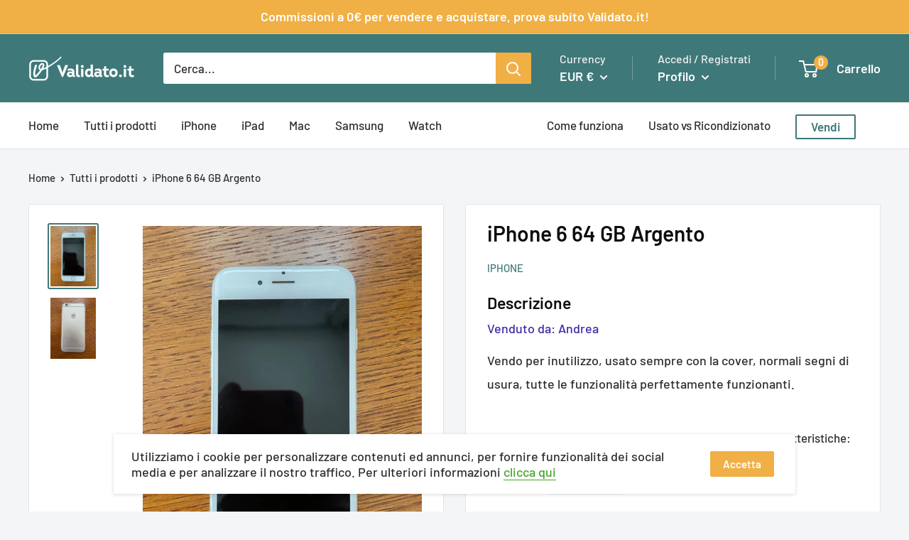

--- FILE ---
content_type: application/javascript
request_url: https://ecommplugins-trustboxsettings.trustpilot.com/validato.myshopify.com.js?settings=1631118416823&shop=validato.myshopify.com
body_size: 703
content:
const trustpilot_trustbox_settings = {"trustboxes":[],"activeTrustbox":0,"pageUrls":{"landing":"https://validato.myshopify.com","category":"https://validato.myshopify.com","product":"https://validato.myshopify.com/products/imac-21-5-hard-disk-perfetto-1","ahr0chm6ly92ywxpzgf0by5pdc9wywdlcy92ywxpzgf0by12zw5kas1pbc10dw8tzgv2awnl":"https://validato.it/pages/validato-vendi-il-tuo-device","ahr0chm6ly92ywxpzgf0by5pdc9wywdlcy9jb21llwz1bnppb25hlxzhbglkyxrv":"https://validato.it/pages/come-funziona-validato","ahr0chm6ly92ywxpzgf0by5pdc9wywdlcy92ywxpzgf0by1pdc1wb3dlcmvklwj5lxryzw5kzxzpy2utcxvhbgnozs1jb25zawdsaw8tcgvylwlslxn1y2nlc3nvlwrlbc10dw8tyw5udw5jaw8=":"https://validato.it/pages/validato-it-powered-by-trendevice-qualche-consiglio-per-il-successo-del-tuo-annuncio"}};
dispatchEvent(new CustomEvent('trustpilotTrustboxSettingsLoaded'));